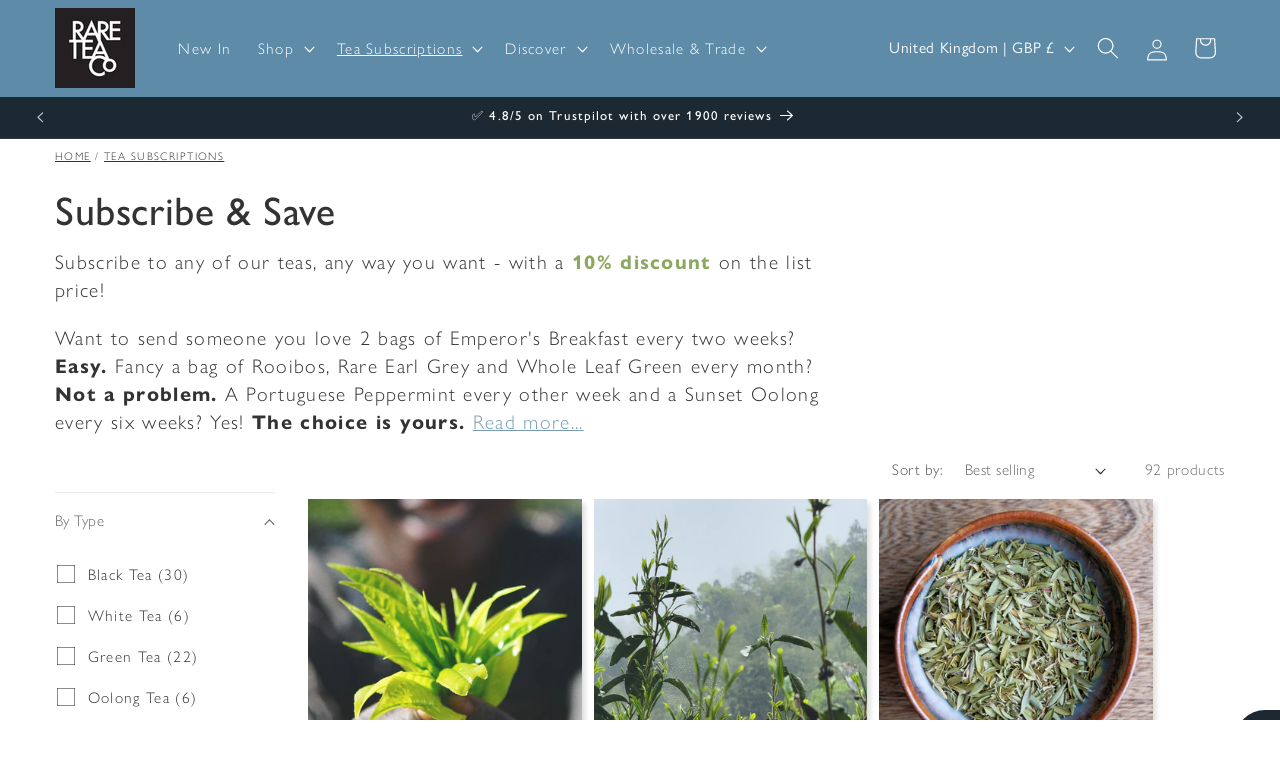

--- FILE ---
content_type: text/css
request_url: https://rareteacompany.com/cdn/shop/t/90/assets/custom.css?v=108651150086124228081769165013
body_size: 105
content:
.sold-out-product{opacity:.5!important}cart-drawer{display:none!important}@media screen and (min-width: 750px){.grid--5-col-tablet .grid__item{width:calc(20% - var(--grid-desktop-horizontal-spacing) * 4 / 5)}}.imperial{display:none}.united-states .imperial{display:block}.united-states .metric{display:none}.tooltip{position:relative;display:inline-block}.tooltip .tooltiptext{visibility:hidden;width:120px;background-color:#000;color:#fff;text-align:center;padding:5px 0;border-radius:6px;position:absolute;z-index:1;font-size:12px;line-height:normal;top:-110%;left:50%;transform:translate(-52.5%)}.tooltip:hover .tooltiptext{visibility:visible}.caffeine-free-badge{background:transparent;border-color:transparent;color:#fff;padding:0;font-size:1.3rem;text-shadow:0 2px 4px rgba(0,0,0,.6)}.breadcrumb{margin:10px 0}@media screen and (max-width: 749px){.breadcrumb{margin-bottom:15px 0}}.breadcrumb .divider{color:$colorBorder}.block{display:block}#app nav{display:flex;align-items:center;justify-content:center}.tab-btn{cursor:pointer;transition:opacity;transition-duration:.25s;padding:0 20px;font-size:110%;border-right:.1rem solid rgba(18,18,18,.08)}.tab-btn:last-child{border-right:0}.tab-btn span{opacity:.3;pointer-events:none}@media screen and (max-width: 749px){.tab-btn{text-align:center;flex:1}}.tab-btn.selected span,.tab-btn:hover span{opacity:1}.tab-content{display:block}.tab-content.hidden{display:none}.inline-title{display:flex;align-items:center;column-gap:5px}.small-text h4{margin-top:0;margin-bottom:10px}.small-text{font-size:15px}.text-overlay{position:absolute;top:0;right:0;bottom:0;left:0;display:flex;flex-direction:column;align-items:center;justify-content:center;z-index:9;background:#00000059;padding:0;max-width:unset}.text-overlay *{color:#fff}.title-wrapper--no-bottom-margin{margin-bottom:0}.autoplay-video{width:100%;height:550px;object-fit:cover;display:block}.caption.slider-counter{font-size:1.5rem}.pointer-none{pointer-events:none}.rc-purchase-option__label .rc-purchase-option__selector{font-weight:400!important}
/*# sourceMappingURL=/cdn/shop/t/90/assets/custom.css.map?v=108651150086124228081769165013 */


--- FILE ---
content_type: application/x-javascript
request_url: https://d26ky332zktp97.cloudfront.net/shops/35rAxzgYJwhTHnfY3/colibrius-m.js?shop=rareteacompany.myshopify.com
body_size: 748
content:

/* Data layer for analytics by Littledata app, version v11.0.1 */
(function () {
  if (window.LittledataLayer) return;

  window.LittledataLayer = {
  "betaTester": false,
  "productListLinksHaveImages": false,
  "productListLinksHavePrices": false,
  "debug": false,
  "hideBranding": false,
  "sendNoteAttributes": true,
  "ecommerce": {
    "impressions": []
  },
  "version": "v11.0.1",
  "transactionWatcherURL": "https://transactions.littledata.io",
  "referralExclusion": "/(paypal|visa|MasterCard|clicksafe|arcot\\.com|geschuetzteinkaufen|checkout\\.shopify\\.com|checkout\\.rechargeapps\\.com|portal\\.afterpay\\.com|payfort)/",
  "hasCustomPixel": false,
  "googleAnalytics4": {
    "disabledRecurring": false,
    "disabledEvents": [],
    "doNotTrackReplaceState": false,
    "productIdentifier": "VARIANT_ID",
    "uniqueIdentifierForOrders": "orderName",
    "ordersFilteredBySourceName": [],
    "clientSidePurchase": false,
    "measurementId": "G-SBN9SKS2EJ",
    "googleSignals": true,
    "cookieUpdate": true,
    "extraLinkerDomains": [],
    "usePageTypeForListName": false,
    "sendUserDataBefore322": true,
    "respectUserTrackingConsent": true
  },
  "googleAds": {
    "disabledRecurring": false,
    "disabledEvents": [],
    "doNotTrackReplaceState": false,
    "productIdentifier": "PRODUCT_ID",
    "uniqueIdentifierForOrders": "orderName",
    "ordersFilteredBySourceName": [],
    "conversionTag": "AW-837102160",
    "respectUserTrackingConsent": true
  }
}
	console.log(`%cThis store uses Littledata 🚀 to automate its Google Analytics, Google Ads setup and make better, data-driven decisions. Learn more at https://apps.shopify.com/littledata`,'color: #088f87;',);
  
		function colibrius_gLoad() {
			const colibrius_g = document.createElement('script');

			colibrius_g.type = 'text/javascript';
			colibrius_g.async = true;
			colibrius_g.src = 'https://d26ky332zktp97.cloudfront.net/colibrius-g.js';

			document.head.appendChild(colibrius_g);
		}
		colibrius_gLoad();
	

		function colibrius_awLoad() {
			const colibrius_aw = document.createElement('script');

			colibrius_aw.type = 'text/javascript';
			colibrius_aw.async = true;
			colibrius_aw.src = 'https://d26ky332zktp97.cloudfront.net/colibrius-aw.js';

			document.head.appendChild(colibrius_aw);
		}
		colibrius_awLoad();
	
})();
